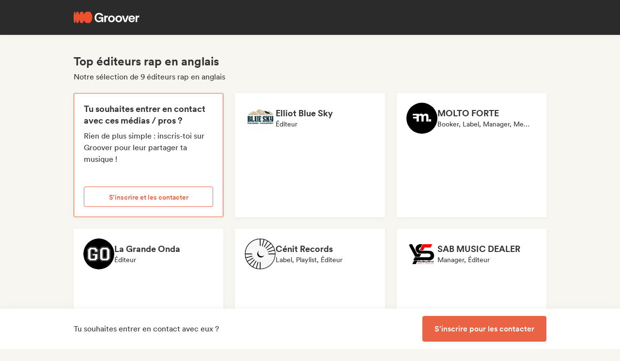

--- FILE ---
content_type: application/javascript
request_url: https://cdn-prod.groover.co/_nuxt/useGetDatoUrlForLink.2K_5EBbz.js
body_size: 132
content:
import{u as i,a8 as o}from"#entry";function c(){const n=i(),a=o();function e(t){return t?t.startsWith("http"):!1}function s(t){return t?t.startsWith("/#")||t?.startsWith("#"):!1}function r(t=""){return e(t)?t:s(t)?`${n.path}${t}`.replaceAll("//","/"):a(t||"")}return{getUrl:r,isExternalLink:e}}export{c as u};


--- FILE ---
content_type: application/javascript
request_url: https://cdn-prod.groover.co/_nuxt/infoRow.vue.B7H-tRPT.js
body_size: 1063
content:
import{Q as m}from"./groover-ui.BMiVJlBR.js";import{d as w,s as x,a6 as p,i as s,t as u,p as f,z as d,y as C,D as S,x as e,I as a,K as h}from"#entry";const k={class:"tw-flex tw-items-center"},y=["title"],E=w({__name:"infoRow",props:{typographicComponent:{default:"Sm400Black"},iconClass:{},text:{},isTwoLines:{type:Boolean,default:!1}},setup(t){const r=t,{id:n}=x(p()),c=s(()=>n.value!==0),i=s(()=>{switch(r.typographicComponent){case"Sm400Gray":return"tw-text-sm tw-text-discrete2";case"Sm400Pink":return"tw-text-sm tw-text-pink-500";case"Sm600Error":return"tw-text-sm tw-font-bold tw-text-error";case"Xs600Error":return"tw-text-xs tw-font-bold tw-text-error";case"Sm400Black":default:return"tw-text-sm"}}),l=s(()=>{switch(r.typographicComponent){case"Sm400Pink":return"tw-text-pink-500";case"Sm600Error":case"Xs600Error":return"tw-flex tw-items-center tw-justify-center tw-text-sm tw-text-error";default:return""}});return(g,o)=>(f(),u("div",k,[d(e(m),{name:t.iconClass,class:a(["tw-mr-sm tw-h-lg tw-w-lg tw-text-center tw-text-base tw-text-discrete2",e(l)]),size:"sm"},null,8,["name","class"]),o[0]||(o[0]=C()),S("span",{class:a([e(i),e(c)&&t.isTwoLines?"tw-line-clamp-2":"tw-ellipsis"]),title:t.text},h(t.text),11,y)]))}});export{E as _};


--- FILE ---
content_type: application/javascript
request_url: https://cdn-prod.groover.co/_nuxt/services.D8MWUaSB.js
body_size: 603
content:
import{bD as d,a2 as I,a5 as p,aw as _,s as R,r}from"#entry";const C=d("services",()=>{const{$pinia:c}=I();p();const i=_(c),{list:o}=R(i),a=r([]),s=r(!1),t=r(null),n=r(!1),v=r([]);function l(){return o.value.filter(e=>!!e.service).map(e=>({id:e.service,name:"coaching",description:e.entity||"",price:Number(e.cost)||0,influencer:e.id}))}async function f(){if(!s.value){s.value=!0,t.value=null;try{a.value=l(),n.value=!0}catch(e){t.value=e.message||"Failed to fetch services"}finally{s.value=!1}}}function E(e){return a.value.filter(u=>e.includes(u.id)).map(u=>u.influencer??0)}function S(){a.value=[],n.value=!1,s.value=!1,t.value=null}return{services:a,loading:s,error:t,loaded:n,serviceInfluencerIds:v,FETCH_SERVICES:f,GET_ALL_SERVICES:l,GET_INFLUENCER_IDS_FROM_SERVICE_IDS:E,RESET:S}});export{C as u};
